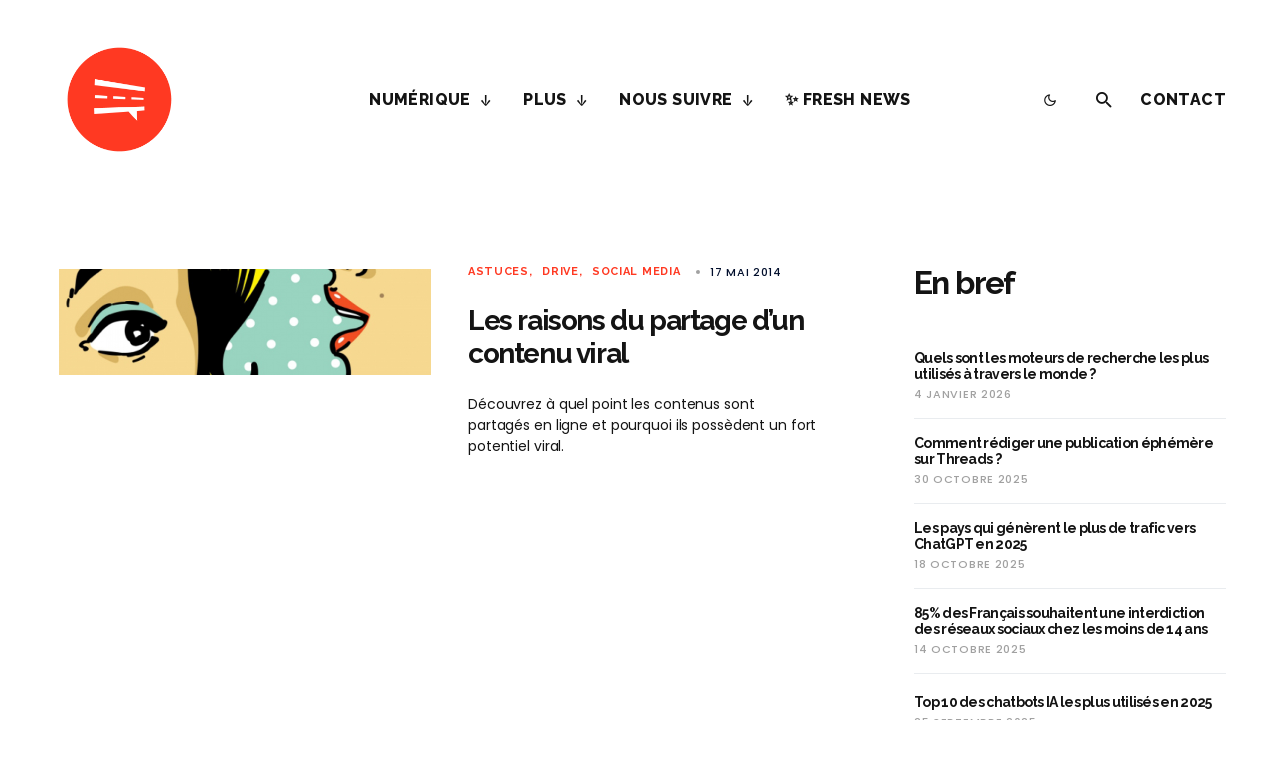

--- FILE ---
content_type: text/html; charset=utf-8
request_url: https://www.google.com/recaptcha/api2/aframe
body_size: 267
content:
<!DOCTYPE HTML><html><head><meta http-equiv="content-type" content="text/html; charset=UTF-8"></head><body><script nonce="sGd0_4fVA7WI1yXctzXovQ">/** Anti-fraud and anti-abuse applications only. See google.com/recaptcha */ try{var clients={'sodar':'https://pagead2.googlesyndication.com/pagead/sodar?'};window.addEventListener("message",function(a){try{if(a.source===window.parent){var b=JSON.parse(a.data);var c=clients[b['id']];if(c){var d=document.createElement('img');d.src=c+b['params']+'&rc='+(localStorage.getItem("rc::a")?sessionStorage.getItem("rc::b"):"");window.document.body.appendChild(d);sessionStorage.setItem("rc::e",parseInt(sessionStorage.getItem("rc::e")||0)+1);localStorage.setItem("rc::h",'1768967381984');}}}catch(b){}});window.parent.postMessage("_grecaptcha_ready", "*");}catch(b){}</script></body></html>

--- FILE ---
content_type: text/css
request_url: https://boulevardduweb.com/wp-content/plugins/blog-post-list/assets/public/css/blog-main.css?ver=1.0
body_size: 57057
content:

/* 1. Theme default css */
@import url('https://fonts.googleapis.com/css2?family=Josefin+Sans:ital,wght@0,100;0,200;0,300;0,400;0,500;0,600;0,700;1,100;1,200;1,300;1,400;1,500;1,600;1,700&display=swap');
html, body {
    font-family: 'Josefin Sans', sans-serif;
	font-weight: normal;
	font-style: normal;
    overflow-x: hidden;
}
ul{
    margin: 0;
    padding: 0;
}
li{
    list-style: none;
}
img{
	max-width: 100%;
}

.mb-15{
    margin-bottom: 15px;
}
.mb-20{
    margin-bottom: 20px;
}
.mb-30{
    margin-bottom: 30px;
}
.mb-60{
    margin-bottom: 60px;
}


.mt-20{
    margin-top: 20px;
}
.mt-25{
    margin-top: 25px;
}
.mt-30{
    margin-top: 30px;
}

.Zindex_1{
    z-index: 1;
}
a{
    text-decoration: none;
    color: inherit;
    outline: none;
    transition: all 0.4s;
    display: inline-block;
}
a:hover{
    color: inherit;
}
.bwdbpl_blog_image a{
    display: block;
}
.bwdbpl_blog_image img{
    width: 100%;
}
.bwdbpl_blog_image {
    position: relative;
}
.bwdbpl_blog_meta {
    display: flex;
    flex-wrap: wrap;
    align-items: center;
    gap: 8px;
}

/* style1 */
.bwdbpl_blogPost_1 .bwdbpl_blog_bottom_part{
    padding: 30px 30px 45px;
    background: #212529;
    box-shadow: 3px 3px 15px 0 rgb(0 0 0 / 15%);
    position: relative;
}
.bwdbpl_blogPost_1 .bwdbpl_blog_date,
.bwdbpl_blogPost_1 .bwdbpl_blog_user,
.bwdbpl_blogPost_1 .bwdbpl_blog_tag,
.bwdbpl_blogPost_1 .bwdbpl_blog_comment,
.bwdbpl_blogPost_1 .bwdbpl_category ul li a {
    color: #c6a47e;
    font-size: 13px;
    line-height: 1;
    text-transform: uppercase;
    position: relative;
    font-weight: 300;
    display: inline-block;
}
.bwdbpl_blogPost_1 .bwdbpl_title {
    color: #fff;
    line-height: 1;
    font-size: 25px;
    margin: 20px 0;
    display: inline-block;
}
.bwdbpl_blogPost_1 .bwdbpl_title:hover{
    color: #c6a47e;
}
.bwdbpl_blogPost_1 .bwdbpl_desce {
    color: #fff;
    font-size: 18px;
    line-height: 1.5;
    font-weight: 300;
}
.bwdbpl_blogPost_1 .bwdbpl_button {
    color: #fff;
    padding: 12px 16px;
    background: #c6a47e;
    display: inline-block;
    line-height: 1;
    text-align: center;
    font-size: 16px;
    position: absolute;
    bottom: 0;
    right: 0;
}

/* style2 */
.bwdbpl_blogPost_2 .bwdbpl_blog_bottom_part{
    background: #111;
}
.bwdbpl_blogPost_2 .bwdbpl_button {
    width: 80%;
    margin: auto;
    height: inherit;
    background: #111;
    padding: 20px;
    font-size: 22px;
    bottom: -30px;
    left: 0;
    right: 0;
    z-index: 1;
    text-transform: capitalize;
}
.bwdbpl_blogPost_2 .bwdbpl_button::before{
    content: '';
    position: absolute;
    left: 0;
    bottom: 0;
    width: 100%;
    height: 1px;
    background: #ff0000;
    transition: height .4s;
    z-index: -1;
    box-shadow: 0 0 50px #ff0000;
}
.bwdbpl_blogPost_2 .bwdbpl_button:hover::before{
    height: 100%;

}
.bwdbpl_blogPost_2 .bwdbpl_blog_date::after,
.bwdbpl_blogPost_2 .bwdbpl_blog_user::after,
.bwdbpl_blogPost_2 .bwdbpl_blog_tag::after,
.bwdbpl_blogPost_2 .bwdbpl_blog_comment::after,
.bwdbpl_blogPost_2 .bwdbpl_category ul li a::after{
    height: 1px;
    width: 100%;
    background: #ff0000;
    bottom: -2px;
    top: inherit;
}
.bwdbpl_blogPost_2 .bwdbpl_blog_date,
.bwdbpl_blogPost_2 .bwdbpl_blog_user,
.bwdbpl_blogPost_2 .bwdbpl_blog_tag,
.bwdbpl_blogPost_2 .bwdbpl_blog_comment,
.bwdbpl_blogPost_2 .bwdbpl_category ul li a {
    padding-left: 0;
    text-decoration: dashed;
    color: #ff0000;
}
.bwdbpl_blogPost_1 .bwdbpl_title:hover {
    color: #ff0000;
}

/* style3 */
.bwdbpl_blogPost_3 .bwdbpl_blog_box {
    position: relative;
}
.bwdbpl_blogPost_3 .bwdbpl_blog_image {
    display: flex;
    align-items: center;
    justify-content: center;
    min-height: 450px;
    padding: 20px;
    z-index: 1;
    color: #fff;
    background-size: cover;
    background-repeat: no-repeat;
    background-position: center center;
}
.bwdbpl_blogPost_3 .bwdbpl_title {
    line-height: 1;
    font-size: 33px;
    margin: 20px 0;
    display: inline-block;
    transition: .4s;
    color: white;
}
.bwdbpl_blogPost_3 .bwdbpl_blog_user,
.bwdbpl_blogPost_3 .bwdbpl_blog_date,
.bwdbpl_blogPost_3 .bwdbpl_blog_tag,
.bwdbpl_blogPost_3 .bwdbpl_blog_comment,
.bwdbpl_blogPost_3 .bwdbpl_category ul li a {
    color: #FF5733;
    font-size: 23px;
}
.bwdbpl_blogPost_3 .bwdbpl_overlay_content .bwdbpl_title:hover{
    color: #FF5733;
}
.bwdbpl_blogPost_3 .bwdbpl_blog_box .bwdbpl_overlay_content {
    position: absolute;
    z-index: 1;
    background: #323232;
    color: #fff;
    top: 0;
    left: 0;
    width: calc(200% + 33px);
    height: 100%;
    transition: 500ms ease;
    transform-origin: left center;
    display: flex;
    align-items: center;
    padding: 50px 100px 50px 50px;
    overflow: hidden;
    opacity: 0;
    visibility: hidden;
    transform: scaleX(0);
}
.bwdbpl_blogPost_3 .bwdbpl_blog_box:hover .bwdbpl_overlay_content {
    transform: scaleX(1);
    opacity: 1;
    visibility: visible;
}
.bwdbpl_blogPost_3 .bwdbpl_blog_child:last-child .bwdbpl_overlay_content {
    left: inherit;
    right: 0px;
    transform-origin: right center;
}
.bwdbpl_blogPost_3 .bwdbpl_button {
    display: inline-block;
    margin-top: 30px;
    background: #ff5833a4;
    padding: 13px 25px;
    text-transform: capitalize;
    font-size: 17px;
    line-height: 1;
    transition: background .4s;
    color: white;
}
.bwdbpl_blogPost_3 .bwdbpl_button:hover{
    background: #FF5733;
}

/* style4 */
.bwdbpl_blogPost_4 .bwdbpl_blog_bottom_part {
    position: relative;
    display: block;
    background: #ffffff;
    padding: 30px;
    box-shadow: 0px 5px 24px 6px rgba(0, 0, 0, 0.06);
    border: 1px solid transparent;
    transition: all 200ms linear;
    transition-delay: 0.1s;
}
.bwdbpl_blogPost_4 .bwdbpl_title {
    font-size: 26px;
    line-height: 1.4;
    font-weight: 800;
    transition: .4s;
}
.bwdbpl_blogPost_4 .bwdbpl_title:hover{
    color: #d53f34;
}
.bwdbpl_blogPost_4 .bwdbpl_desce {
    color: #555555;
    display: inline-block;
    font-size: 17px;
    line-height: 1.4;
    margin-top: 12px;
    margin-bottom: 30px;
}
.bwdbpl_blogPost_4 .bwdbpl_blog_meta {
    border-top: 1px solid #d53f34;
    padding-top: 25px;
}
.bwdbpl_blogPost_4 .bwdbpl_icons{
    color: #d53f34;
}
.bwdbpl_blogPost_4 .bwdbpl_blog_bttn:hover .bwdbpl_icons{
    color: #ffffff;
}
.bwdbpl_blogPost_4 .bwdbpl_blog_image{
    position: relative;
}
.bwdbpl_blogPost_4 .bwdbpl_blog_image::before {
    position: absolute;
    content: '';
    top: 0;
    left: 0;
    right: 0;
    bottom: 0;
    background: #000000;
    opacity: 0;
    transition: .5s;
    transform: perspective(400px) rotateX(-90deg);
    transform-origin: top;
    z-index: 1;
}
.bwdbpl_blogPost_4 .bwdbpl_blog_box:hover .bwdbpl_blog_image::before{
    opacity: .65;
    transform: perspective(400px) rotateX(0deg);
}
.bwdbpl_blogPost_4 .bwdbpl_blog_image::after {
    position: absolute;
    content: "";
    bottom: 0;
    left: 0;
    right: 0;
    height: 100%;
    opacity: 0.10;
    background: #000;
    transition-delay: .1s;
    transition: all .5s ease-in-out ;
    opacity: 1;
    transform-origin: bottom;
    transform-style: preserve-3d;
    transform: scaleY(0);
    z-index: 1;
}
.bwdbpl_blogPost_4 .bwdbpl_blog_box:hover .bwdbpl_blog_image::after {
    opacity: 0.35;
    transform: scaleY(1.0);
}
.bwdbpl_blogPost_4 .bwdbpl_overlay_icon {
    position: absolute;
    top: 0;
    left: 0;
    bottom: 0;
    right: 0;
    z-index: 3;
    display: flex;
    justify-content: center;
    align-items: center;
    flex-wrap: wrap;
    transition: .9s;
    transform: perspective(400px) scaleY(0);
    transform-origin: bottom;
}
.bwdbpl_blogPost_4 .bwdbpl_blog_box:hover .bwdbpl_overlay_icon {
    transform: perspective(400px) scaleY(1.0);
}
.bwdbpl_blogPost_4 .bwdbpl_overlay_icon .bwdbpl_icons{
    font-size: 40px;
}
.bwdbpl_blogPost_4 .bwdbpl_blog_date {
    position: absolute;
    bottom: 0;
    left: 0;
    width: 80px;
    height: 80px;
    text-align: center;
    background: #d53f34;
    color: #fff;
    z-index: 2;
    display: flex;
    align-items: center;
    justify-content: center;
    flex-wrap: wrap;
    flex-direction: column;
}
.bwdbpl_blogPost_4 .bwdbpl_date_number {
    font-weight: 900;
    font-size: 32px;
    line-height: 1;
}
.bwdbpl_blogPost_4 .bwdbpl_date_month{
    line-height: 1;
    font-size: 17px;
}
.bwdbpl_blogPost_4 .bwdbpl_button {
    border: 1px solid #d53f34;
    text-transform: capitalize;
    padding: 10px 20px;
    line-height: 1;
    margin-bottom: 20px;
    transition: .4s;
}
.bwdbpl_blogPost_4 .bwdbpl_button:hover{
    background: #d53f34;
    color: #fff;
}

/* style5 */
.bwdbpl_blogPost_5 .bwdbpl_category ul li a {
    display: inline-block;
    font-size: 13px;
    line-height: 1;
    color: #fff;
    text-transform: uppercase;
    background: #1a4157;
    padding: 8px 15px;
    border-radius: 20vmax;
    margin: 25px 0;
}
.bwdbpl_blogPost_5 .bwdbpl_title {
    font-size: 32px;
    line-height: 1.3;
    font-weight: 600;
    color: #1a4157;
    margin-bottom: 15px;
}
.bwdbpl_blogPost_5 .bwdbpl_title:hover{
    color: #f87060;
}
.bwdbpl_blogPost_5 .bwdbpl_blog_user,
.bwdbpl_blogPost_5 .bwdbpl_blog_date,
.bwdbpl_blogPost_5 .bwdbpl_blog_tag,
.bwdbpl_blogPost_5 .bwdbpl_blog_comment {
    position: relative;
    display: inline-block;
    font-size: 15px;
    line-height: 1;
    color: #00324f;
}
.bwdbpl_blogPost_5 .bwdbpl_desce {
    color: #808080;
    font-size: 17px;
    line-height: 1.4;
    margin-top: 15px;
    margin-bottom: 25px;
    display: block;
}
.bwdbpl_blogPost_5 .bwdbpl_button {
    color: #fff;
    background: #f87060;
    text-transform: capitalize;
    position: relative;
    overflow: hidden;
    font-size: 17px;
    line-height: 1;
    text-align: center;
    padding: 17px 37px;
    border-radius: 30vmax;
    box-shadow: 0px 15px 20px 0px rgba(248,112,96,0.2);
    z-index: 1;
    transition: all 500ms ease;
}
.bwdbpl_blogPost_5 .bwdbpl_button::before {
    position: absolute;
    content: '';
    width: 0%;
    height: 100%;
    background: #002b44;
    border-radius: 30px;
    left: 0px;
    top: 0px;
    z-index: -1;
    transition: all 500ms ease;
}
.bwdbpl_blogPost_5 .bwdbpl_button:hover::before {
    width: 100%;
}
.bwdbpl_blogPost_5 .bwdbpl_blog_image {
    position: relative;
    overflow: hidden;
    border-radius: 10px;
}
.bwdbpl_blogPost_5 .bwdbpl_blog_image img {
    width: 100%;
    border-radius: 10px;
    transition: all 500ms ease;
}
.bwdbpl_blogPost_5 .bwdbpl_blog_box:hover img{
    transform: scale(1.5);
}
.bwdbpl_blogPost_5 .bwdbpl_blog_image::before,
.bwdbpl_blogPost_5 .bwdbpl_blog_image::after {
    position: absolute;
    content: '';
    background: #1a4157;
    width: 0%;
    height: 100%;
    border-radius: 10px;
    top: 0px;
    opacity: 0;
    z-index: 1;
    transition: all 500ms ease;
}
.bwdbpl_blogPost_5 .bwdbpl_blog_image::before{
    left: 0;
}
.bwdbpl_blogPost_5 .bwdbpl_blog_image::after{
    right: 0;
}
.bwdbpl_blogPost_5 .bwdbpl_blog_box:hover .bwdbpl_blog_image::before{
    left: 0;
    width: 40%;
    opacity: 0.5;
}
.bwdbpl_blogPost_5 .bwdbpl_blog_box:hover .bwdbpl_blog_image::after{
    right: 0;
    width: 40%;
    opacity: 0.5;
}

/* style6 */
.bwdbpl_blogPost_6 .bwdbpl_blog_box {
    background: #FFFFFF;
    border: 1px solid #FF5364;
    border-radius: 10px;
    box-shadow: 0px 5px 13px 6px rgba(212, 211, 254, 0.23);
    position: relative;
}
.bwdbpl_blogPost_6 .bwdbpl_blog_image img {
    border-radius: 10px 10px 0 0;
}
.bwdbpl_blogPost_6 .bwdbpl_blog_bottom_part {
    padding: 20px;
}
.bwdbpl_blogPost_6 .bwdbpl_title {
    font-size: 20px;
    line-height: 1.4;
    font-weight: 800;
    margin: 15px 0;
    color: #FF5364;
}
.bwdbpl_blogPost_6 .bwdbpl_blog_date,
.bwdbpl_blogPost_6 .bwdbpl_blog_user,
.bwdbpl_blogPost_6 .bwdbpl_blog_tag,
.bwdbpl_blogPost_6 .bwdbpl_category ul li a,
.bwdbpl_blogPost_6 .bwdbpl_blog_comment {
    border: 1px solid #685f782e;
    color: #685F78;
    font-size: 17px;
    text-transform: capitalize;
    line-height: 1;
    padding: 3px 5px;
}
.bwdbpl_blogPost_6 .bwdbpl_overlay_content {
    position: absolute;
    top: 0;
    left: 0;
    width: 100%;
    background: #FF5364;
    height: 100%;
    display: flex;
    align-items: center;
    justify-content: center;
    padding: 20px;
    z-index: 1;
    border-radius: 10px;
    transform: perspective(400px) rotateX(-90deg);
    opacity: 0;
    visibility: hidden;
    transition: all .4s ease;
}
.bwdbpl_blogPost_6 .bwdbpl_blog_box:hover .bwdbpl_overlay_content{
    opacity: 1;
    visibility: visible;
    transform: perspective(400px) rotateX(0deg);
}
.bwdbpl_blogPost_6 .bwdbpl_desce {
    color: #fff;
}
.bwdbpl_blogPost_6 .bwdbpl_button {
    text-transform: capitalize;
    color: #fff;
    font-size: 16px;
    line-height: 1;
    border: 1px solid #fff;
    padding: 6px 12px;
    margin-top: 15px;
    transition: all .4s ease;
}
.bwdbpl_blogPost_6 .bwdbpl_button:hover{
    background: #fff;
    color: #FF5364;
}

/* style7 */
.bwdbpl_blogPost_7 .bwdbpl_blog_bottom_first_part {
    background: #1a4157;
    padding: 20px;
}
.bwdbpl_blogPost_7 .bwdbpl_blog_date,
.bwdbpl_blogPost_7 .bwdbpl_blog_user,
.bwdbpl_blogPost_7 .bwdbpl_blog_tag,
.bwdbpl_blogPost_7 .bwdbpl_category ul li a,
.bwdbpl_blogPost_7 .bwdbpl_blog_comment {
    background: #111;
    color: #fff;
    font-size: 16px;
    line-height: 1;
    padding: 6px 8px;
    text-transform: capitalize;
    border-radius: 5px;
}
.bwdbpl_blogPost_7 .bwdbpl_blog_bottom_part {
    background: #fff;
    box-shadow: 0px 5px 13px 6px rgb(212 211 254 / 23%);
    padding: 20px;
    padding-top: 35px;
}
.bwdbpl_blogPost_7 .bwdbpl_title {
    margin-bottom: 15px;
    font-size: 22px;
    font-weight: 700;
    line-height: 1.4;
    text-transform: uppercase;
}
.bwdbpl_blogPost_7 .bwdbpl_title:hover{
    color: #005cff;
}
.bwdbpl_blogPost_7 .bwdbpl_button {
    background: #1a4157;
    color: #fff;
    line-height: 1;
    padding: 9px 20px;
    text-transform: capitalize;
    margin-top: 20px;
    border-radius: 5px;
}

/* style8 */
.bwdbpl_blogPost_8 .bwdbpl_blog_image{
    position: relative;
    overflow: hidden;
}
.bwdbpl_blogPost_8 .bwdbpl_blog_image img{
    transform: scale(1);
    transition: all 500ms ease;
}
.bwdbpl_blogPost_8 .bwdbpl_blog_box:hover .bwdbpl_blog_image img{
    transform: scale(1.5);
}
.bwdbpl_blogPost_8 .bwdbpl_blog_image::before {
    content: '';
    width: 100%;
    height: 100%;
    position: absolute;
    left: 0;
    top: 0;
    background: #4564f3;
    opacity: 0;
    visibility: hidden;
    transform: scaleY(0);
    transition: all 500ms ease;
    z-index: 1;
}
.bwdbpl_blogPost_8 .bwdbpl_blog_box:hover .bwdbpl_blog_image::before {
    opacity: .7;
    visibility: visible;
    transform: scaleY(1);
}
.bwdbpl_blogPost_8 .bwdbpl_blog_bottom_part {
    padding: 30px;
    background: #f8f7f4;
    position: relative;
    transition: all 500ms ease;
}
.bwdbpl_blogPost_8 .bwdbpl_blog_box:hover .bwdbpl_blog_bottom_part {
    background: #fff;
    box-shadow: 0px 10px 30px 0px rgb(0 0 0 / 10%);
}
.bwdbpl_blogPost_8 .bwdbpl_blog_bottom_part::before {
    position: absolute;
    content: '';
    width: 25px;
    height: 25px;
    right: 0;
    bottom: 0;
    background: #d9aa2f;
    clip-path: polygon(0% 100%, 100% 0%, 100% 100%, 0% 100%, 0% 0%);
    transition: all 500ms ease;
}
.bwdbpl_blogPost_8 .bwdbpl_blog_box:hover .bwdbpl_blog_bottom_part::before {
    background: #4564f3;
    width: 35px;
    height: 35px;
}
.bwdbpl_blogPost_8 .bwdbpl_icons {
    color: #d9aa2f;
}
.bwdbpl_blogPost_8 .bwdbpl_title {
    font-size: 24px;
    line-height: 1.4;
    font-weight: 800;
    color: #222;
    margin: 10px 0;
    margin-top: 20px;
}
.bwdbpl_blogPost_8 .bwdbpl_title:hover{
    color: #d9aa2f;
}
.bwdbpl_blogPost_8 .bwdbpl_blog_date {
    background: #d9aa2f;
    padding: 1px 30px;
    color: #fff;
    position: absolute;
    top: 30px;
    right: 30px;
    z-index: 2;
    transition: all 500ms ease;
}
.bwdbpl_blogPost_8 .bwdbpl_blog_box:hover .bwdbpl_blog_date,
.bwdbpl_blogPost_8 .bwdbpl_blog_box:hover .bwdbpl_button {
    background: #4564f3;
}
.bwdbpl_blogPost_8 .bwdbpl_button {
    text-transform: capitalize;
    line-height: 1;
    padding: 7px 20px;
    background: #d9aa2f;
    color: #fff;
    margin-top: 20px;
    transition: .4s;
}

/* style9 */
.bwdbpl_blogPost_9 .bwdbpl_blog_bottom_part {
    padding: 30px;
    background: #f4f8fc;
}
.bwdbpl_blogPost_9 .bwdbpl_blog_user,
.bwdbpl_blogPost_9 .bwdbpl_blog_date,
.bwdbpl_blogPost_9 .bwdbpl_blog_comment,
.bwdbpl_blogPost_9 .bwdbpl_blog_tag,
.bwdbpl_blogPost_9 .bwdbpl_category ul li a {
    color: #ff5134;
    font-size: 17px;
    line-height: 1;
}
.bwdbpl_blogPost_9 .bwdbpl_title {
    position: relative;
    font-size: 25px;
    font-weight: 800;
    line-height: 1.2;
    margin-top: 25px;
}
.bwdbpl_blogPost_9 .bwdbpl_title:hover{
    color: #ff5134;
}
.bwdbpl_blogPost_9 .bwdbpl_blog_image{
    position: relative;
}
.bwdbpl_blogPost_9 .bwdbpl_blog_image::before {
    content: '';
    width: 100%;
    height: 100%;
    position: absolute;
    left: 0;
    top: 0;
    background: #ff5134;
    opacity: 0;
    visibility: hidden;
    transform: perspective(500px) rotateX(-90deg);
    transition: all 500ms ease;
    z-index: 1;
}
.bwdbpl_blogPost_9 .bwdbpl_blog_box:hover .bwdbpl_blog_image::before{
    opacity: .6;
    visibility: visible;
    transform: perspective(500px) rotateX(0);
}
.bwdbpl_blogPost_9 .bwdbpl_button {
    line-height: 1;
    padding: 10px 20px;
    background: #fff;
    color: #ff5134;
    text-transform: capitalize;
}
.bwdbpl_blogPost_9 .bwdbpl_desce{
    color: #98a2b3;
    margin-top: 15px;
    margin-bottom: 25px;
}

/* style10 */
.bwdbpl_blogPost_10 .bwdbpl_blog_user,
.bwdbpl_blogPost_10 .bwdbpl_blog_date,
.bwdbpl_blogPost_10 .bwdbpl_blog_tag,
.bwdbpl_blogPost_10 .bwdbpl_blog_comment,
.bwdbpl_blogPost_10 .bwdbpl_category ul li a{
    color: #333;
}
.bwdbpl_blogPost_10 .bwdbpl_title {
    font-size: 27px;
    font-weight: 700;
    line-height: 1.4;
    color: #475467;
    margin-top: 15px;
}
.bwdbpl_blogPost_10 .bwdbpl_blog_bottom_part {
    padding: 25px;
    text-align: center;
    transition: all .4s;
    box-shadow: 0 0 10px #0000002e;
}
.bwdbpl_blogPost_10 .bwdbpl_blog_box:hover .bwdbpl_blog_bottom_part {
    background: #f87060;
    border-radius: 0 0 20px 20px;
    box-shadow: 0px 15px 20px 0px rgb(248 112 96 / 30%);
}
.bwdbpl_blogPost_10 .bwdbpl_blog_box:hover .bwdbpl_title,
.bwdbpl_blogPost_10 .bwdbpl_blog_box:hover .bwdbpl_blog_date,
.bwdbpl_blogPost_10 .bwdbpl_blog_box:hover .bwdbpl_blog_user,
.bwdbpl_blogPost_10 .bwdbpl_blog_box:hover .bwdbpl_blog_tag,
.bwdbpl_blogPost_10 .bwdbpl_blog_box:hover .bwdbpl_blog_comment,
.bwdbpl_blogPost_10 .bwdbpl_blog_box:hover .bwdbpl_category ul li a,
.bwdbpl_blogPost_10 .bwdbpl_blog_box:hover .bwdbpl_desce{
    color: #fff;
}
.bwdbpl_blogPost_10 .bwdbpl_button {
    line-height: 1;
    background: #f87060;
    color: #fff;
    padding: 10px 20px;
    text-transform: capitalize;
}
.bwdbpl_blogPost_10 .bwdbpl_desce {
    color: #333;
    margin-top: 15px;
    margin-bottom: 25px;
}

/* style11 */
.bwdbpl_blogPost_11 .bwdbpl_blog_bottom_part {
    padding: 25px;
    background: #fff;
    border: 1px solid #eceef3;
    border-radius: 0 0 5px 5px;
}
.bwdbpl_blogPost_11 .bwdbpl_blog_meta {
    margin-bottom: 20px;
}
.bwdbpl_blogPost_11 .bwdbpl_blog_box:hover .bwdbpl_blog_bottom_part {
    box-shadow: 0px 21px 15px rgb(190 195 204 / 13%);
}
.bwdbpl_blogPost_11 .bwdbpl_blog_image{
    position: relative;
}
.bwdbpl_blogPost_11 .bwdbpl_blog_image img{
    border-radius: 5px 5px 0 0;
}
.bwdbpl_blogPost_11 .bwdbpl_blog_date {
    position: absolute;
    top: 15px;
    right: 15px;
    width: 50px;
    height: 50px;
    text-align: center;
    background: #e7efff;
    color: #0e63ff;
    z-index: 2;
    display: flex;
    align-items: center;
    border-radius: 5px;
    justify-content: center;
    flex-wrap: wrap;
    flex-direction: column;
}
.bwdbpl_blogPost_11 .bwdbpl_date_number {
    line-height: 1;
    font-weight: 900;
    font-size: 22px;
}
.bwdbpl_blogPost_11 .bwdbpl_date_month {
    text-transform: uppercase;
    font-weight: 500;
    line-height: 1;
}
.bwdbpl_blogPost_11 .bwdbpl_category ul li a,
.bwdbpl_blogPost_11 .bwdbpl_blog_user,
.bwdbpl_blogPost_11 .bwdbpl_blog_tag,
.bwdbpl_blogPost_11 .bwdbpl_blog_comment {
    text-transform: uppercase;
    background: #e7efff;
    color: #0e63ff;
    font-weight: 700;
    font-size: 13px;
    line-height: 1;
    padding: 8px 13px;
    border-radius: 5px;
}
.bwdbpl_blogPost_11 .bwdbpl_title {
    background-image: linear-gradient(#171151, #171151), 
    linear-gradient(#171151, #171151);
    display: inline;
    background-size: 0% 1px, 0 1px;
    background-position: 100% 100%, 0 100%;
    background-repeat: no-repeat;
    transition: background-size 0.4s linear;
    font-size: 27px;
    line-height: 1.4;
    font-weight: 800;
}
.bwdbpl_blogPost_11 .bwdbpl_blog_box:hover .bwdbpl_title {
    background-size: 0% 1px, 100% 1px;
}
.bwdbpl_blogPost_11 .bwdbpl_desce {
    color: #8a879f;
    font-size: 17px;
    line-height: 1.4;
    margin: 20px 0;
    display: inline-block;
    margin-top: 10px;
}
.bwdbpl_blogPost_11 .bwdbpl_button {
    background: #0e63ff;
    color: #fff;
    line-height: 1;
    font-size: 17px;
    padding: 10px 25px;
    border-radius: 5px;
    text-transform: capitalize;
    border: 1px solid transparent;
}
.bwdbpl_blogPost_11 .bwdbpl_button:hover {
    background: transparent;
    border-color: #0e63ff;
    color: #0e63ff;
}

/* style12 */
.bwdbpl_blogPost_12 .bwdbpl_blog_box {
    position: relative;
    overflow: hidden;
    border-radius: 10px;
    min-height: 400px;
    padding: 30px;
    display: flex;
    align-items: flex-end;
    background: linear-gradient(179.97deg,
    rgba(32,32,32,0) 20.42%,#202020 99.97%);
}
.bwdbpl_blogPost_12 .bwdbpl_blog_box .bwdbpl_img {
    position: absolute;
    left: 0;
    top: 0;
    z-index: -1;
    width: 100%;
    height: 100%;
    object-fit: cover;
    transform: scale(1);
    transition: all .65s ease-out 0s;
}
.bwdbpl_blogPost_12 .bwdbpl_blog_box:hover .bwdbpl_img {
    transform: scale(1.2) rotate(3deg);
}
.bwdbpl_blogPost_12 .bwdbpl_title {
    font-size: 26px;
    font-weight: 700;
    color: #fff;
    line-height: 1.4;
    margin-bottom: 10px;
}
.bwdbpl_blogPost_12 .bwdbpl_blog_box:hover .bwdbpl_title{
    color: #dea057;
}
.bwdbpl_blogPost_12 .bwdbpl_blog_date,
.bwdbpl_blogPost_12 .bwdbpl_blog_user,
.bwdbpl_blogPost_12 .bwdbpl_blog_tag,
.bwdbpl_blogPost_12 .bwdbpl_blog_comment {
    font-size: 21px;
    line-height: 1;
    font-weight: 500;
    color: #dea057;
    margin-bottom: 15px;
}
.bwdbpl_blogPost_12 .bwdbpl_category ul li a {
    position: absolute;
    right: 30px;
    top: 30px;
    border-radius: 4px;
    transition: all .55s ease-out 0s;
    background: #dea057;
    color: #fff;
    padding: 3px 12px;
}
.bwdbpl_blogPost_12 .bwdbpl_desce {
    color: #fff;
}

/* style13 */
.bwdbpl_blogPost_13 .bwdbpl_blog_box {
    position: relative;
}
.bwdbpl_blogPost_13 .bwdbpl_blog_box::before {
    content: '';
    position: absolute;
    bottom: 0;
    left: 0;
    width: 100%;
    height: 2px;
    background: #f5bc37;
    border-radius: 50%;
    transform: scaleX(0);
    transition: all .4s ease;
}
.bwdbpl_blogPost_13 .bwdbpl_blog_box:hover::before{
    transform: scaleX(1);
}
.bwdbpl_blogPost_13 .bwdbpl_blog_bottom_part {
    padding: 80px 20px 40px;
    background: #fff;
    box-shadow: 1px 1px 50px rgb(0 0 0 / 4%);
    border-radius: 0 0 5px 5px;
}
.bwdbpl_blogPost_13 .bwdbpl_blog_image {
    position: relative;
}
.bwdbpl_blogPost_13 .bwdbpl_blog_image img {
    border-radius: 5px 5px 0 0;
}
.bwdbpl_blogPost_13 .bwdbpl_blog_date {
    position: absolute;
    bottom: -40px;
    left: 50%;
    width: 80px;
    height: 80px;
    text-align: center;
    background: #2ea7dd;
    color: #fff;
    z-index: 1;
    display: flex;
    align-items: center;
    border-radius: 5px;
    justify-content: center;
    flex-wrap: wrap;
    flex-direction: column;
    transform: translateX(-50%);
}
.bwdbpl_blogPost_13 .bwdbpl_date_number {
    line-height: 1;
    font-weight: 900;
    font-size: 30px;
}
.bwdbpl_blogPost_13 .bwdbpl_date_month {
    text-transform: uppercase;
    font-weight: 500;
    line-height: 1;
}
.bwdbpl_blogPost_13 .bwdbpl_title {
    font-size: 27px;
    font-weight: 800;
    line-height: 1.4;
    color: #f5bc37;
    margin-top: 15px;
}
.bwdbpl_blogPost_13 .bwdbpl_button{
    font-size: 14px;
    line-height: 1;
    font-weight: 500;
    padding: 10px 20px;
    border-radius: 3px;
    background-color: #f5bc37;
    color: #fff;
    text-transform: capitalize;
    transition: all 0.3s ease-in-out;
}
.bwdbpl_blogPost_13 .bwdbpl_button:hover{
    background: #2ea7dd;
    color: #f5bc37;
}
.bwdbpl_blogPost_13 .bwdbpl_desce {
    color: #6e6a6a;
    line-height: 1.4;
    font-size: 17px;
    margin-top: 10px;
    margin-bottom: 20px;
    display: inline-block;
}
.bwdbpl_blogPost_13 .bwdbpl_category ul li a,
.bwdbpl_blogPost_13 .bwdbpl_blog_user,
.bwdbpl_blogPost_13 .bwdbpl_blog_tag,
.bwdbpl_blogPost_13 .bwdbpl_blog_comment {
    line-height: 1;
    font-weight: 500;
    color: #f5bc37;
    display: inline-block;
    margin-bottom: 5px;
}


/* blog_post_list_style----------------------------------------- */


/* style20 */
.bwdbpl_blogPost_1.bwdbpl_blogPost_list_20 .bwdbpl_blog_box {
    display: flex;
    position: relative;
}
.bwdbpl_blogPost_1.bwdbpl_blogPost_list_20 .bwdbpl_blog_bottom_part {
    width: 100%;
}

/* Ferdaus */
.bwdbpl_blogPost_list_20 .bwdbpl_blog_tag a {
    color: #c6a47e;
}
.bwdbpl_blogPost_list_21 .bwdbpl_blog_tag a{
    color: #ff0000;
}
.bwdbpl_blogPost_list_22 .bwdbpl_blog_tag a {
    color: #FF5733;
}
.bwdbpl_blogPost_list_23 .bwdbpl_blog_tag a {
    color: #000;
}
.bwdbpl_blogPost_list_24 .bwdbpl_blog_tag a{
    color: #00324f;
}
.bwdbpl_blogPost_list_25 .bwdbpl_blog_tag a {
    color: #685F78;
}
.bwdbpl_blogPost_list_26 .bwdbpl_blog_tag a {
    color: #fff;
}
.bwdbpl_blogPost_list_28 .bwdbpl_blog_tag a {
    color: #ff5134;
}
/* Ferdaus */

/* style21 */
.bwdbpl_blogPost_list_21 .bwdbpl_blog_box {
    display: flex;
}
.bwdbpl_blogPost_list_21 .bwdbpl_blog_bottom_part {
    width: 100%;
}

/* style22 */
.bwdbpl_blogPost_list_22 .bwdbpl_blog_image {
    display: inline-block;
    min-height: inherit;
    padding: inherit;
    width: 100%;
}
.bwdbpl_blogPost_list_22 .bwdbpl_blog_box{
    display: flex;
}
.bwdbpl_blogPost_list_22 .bwdbpl_blog_bottom_part {
    width: 100%;
    background: #323232;
    color: #fff;
    padding: 30px;
}
.bwdbpl_blogPost_list_22 .bwdbpl_blog_user,
.bwdbpl_blogPost_list_22 .bwdbpl_blog_date,
.bwdbpl_blogPost_list_22 .bwdbpl_blog_tag,
.bwdbpl_blogPost_list_22 .bwdbpl_blog_comment,
.bwdbpl_blogPost_list_22 .bwdbpl_category ul li a{
    display: inline-block;
    font-size: 18px;
}


/* style23 */
.bwdbpl_blogPost_list_23 .bwdbpl_blog_bottom_part {
    width: 100%;
}
.bwdbpl_blogPost_list_23 .bwdbpl_blog_box {
    display: flex;
}

/* style24 */
.bwdbpl_blogPost_list_24 .bwdbpl_blog_box {
    display: flex;
}
.bwdbpl_blogPost_list_24 .bwdbpl_category ul li a{
    margin-top: 0;
}
.bwdbpl_blogPost_list_24 .bwdbpl_blog_bottom_part {
    padding: 30px;
    background: #fafafa;
    border-radius: 10px;
    width: 100%;
}

/* styel25 */
.bwdbpl_blogPost_list_25 .bwdbpl_overlay_content {
    transform: perspective(400px) scale(0);
}
.bwdbpl_blogPost_list_25 .bwdbpl_blog_box:hover .bwdbpl_overlay_content {
    transform: perspective(400px) scale(1);
}
.bwdbpl_blogPost_list_25 .bwdbpl_blog_box {
    display: flex;
}
.bwdbpl_blogPost_list_25 .bwdbpl_blog_image{
    border-radius: 10px;
}
.bwdbpl_blogPost_list_25 .bwdbpl_blog_bottom_part {
    width: 100%;
}

/* style26 */
.bwdbpl_blogPost_list_26 .bwdbpl_blog_box {
    display: flex;
}
.bwdbpl_blogPost_list_26 .bwdbpl_title {
    margin-top: 30px;
}
.bwdbpl_blogPost_list_26 .bwdbpl_blog_bottom_part {
    width: 100%;
}
/* .bwdbpl_blogPost_list_26 .bwdbpl_blog_meta {
    justify-content: inherit;
} */

/* style27 */
.bwdbpl_blogPost_list_27 .bwdbpl_blog_box {
    display: flex;
}
.bwdbpl_blogPost_list_27 .bwdbpl_blog_bottom_part {
    width: 100%;
}
.bwdbpl_blogPost_list_27 .bwdbpl_category li a {
    color: #383838;
}
.bwdbpl_blogPost_list_27 .bwdbpl_blog_bttn i {
    color: #ffffff;
}
.bwdbpl_blogPost_list_27 .bwdbpl_blog_tag a {
    color: #000000;
}
/* style28 */
.bwdbpl_blogPost_list_28 .bwdbpl_blog_box {
    display: flex;
}
.bwdbpl_blogPost_list_28 .bwdbpl_blog_bottom_part {
    padding: 30px;
    background: #f4f8fc;
    width: 100%;
}
.bwdbpl_blogPost_list_28 .bwdbpl_title {
    font-size: 30px;
    line-height: 1;
    margin-bottom: 20px;
}

/* style29 */
.bwdbpl_blogPost_list_29 .bwdbpl_category, .bwdbpl_blogPost_list_29 .bwdbpl_the_tags {
    display: inline-block;
}
.bwdbpl_blogPost_list_29 .bwdbpl_blog_box {
    display: flex;
}
.bwdbpl_blogPost_list_29 .bwdbpl_blog_bottom_part {
    width: 100%;
}
.bwdbpl_blogPost_list_29 .bwdbpl_blog_box:hover .bwdbpl_blog_bottom_part {
    border-radius: 0;
}
.bwdbpl_blogPost_list_29 .bwdbpl_blog_box:hover .bwdbpl_desce{
    color: #fff;
}
.bwdbpl_blogPost_list_29 .bwdbpl_title {
    margin-bottom: 20px;
}
.bwdbpl_blogPost_list_29 .bwdbpl_blog_box:hover .bwdbpl_button{
    border: 1px solid white;
}
.bwdbpl_blogPost_list_29 .bwdbpl_blog_tag a{
    color: #98a2b3;
}
.bwdbpl_blogPost_list_29 .bwdbpl_blog_box:hover .bwdbpl_blog_tag a{
    color: #ffffff;
}

/* style30 */
.bwdbpl_blogPost_list_30 .bwdbpl_blog_box {
    display: flex;
}
.bwdbpl_blogPost_list_30 .bwdbpl_blog_bottom_part {
    width: 100%;
}
.bwdbpl_blogPost_list_30 .bwdbpl_the_tags a {
    color: #0e63ff;
}

/* style31 */
.bwdbpl_blogPost_list_31 .bwdbpl_blog_box{
    display: flex;
}
.bwdbpl_blogPost_list_31 .bwdbpl_blog_date {
    bottom: 0;
}
.bwdbpl_blogPost_list_31 .bwdbpl_blog_bottom_part {
    width: 100%;
    padding: 30px;
}
.bwdbpl_blogPost_list_31 .bwdbpl_the_tags a {
    color: #f5bc37;
}



/* new style post list */
.bwdbpl_blogPost_list_32 .bwdbpl_blog_bottom_part {
    padding: 20px;
    background-color: #00b4d8;
    transition: all .4s ease-in-out;
}
.bwdbpl_blogPost_list_32 .bwdbpl_blog_box:hover .bwdbpl_blog_bottom_part {
    background-color: #fff;
    box-shadow: rgba(17, 17, 26, 0.1) 0px 4px 16px, rgba(17, 17, 26, 0.05) 0px 8px 32px;
}
.bwdbpl_blogPost_list_32 .bwdbpl_blog_box:hover .all-meta,
.bwdbpl_blogPost_list_32 .bwdbpl_blog_box:hover .bwdbpl_title,
.bwdbpl_blogPost_list_32 .bwdbpl_blog_box:hover .bwdbpl_button,
.bwdbpl_blogPost_list_32 .bwdbpl_blog_box:hover .bwdbpl_desce {
    color: #00b4d8;
    border-color:#00b4d8;
}
.bwdbpl_blogPost_list_32 .bwdbpl_blog_meta {
    margin-bottom: 12px;
}
.bwdbpl_blogPost_list_32 .bwdbpl_title {
    color: #fff;
    font-weight: 600;
    font-size: 20px;
    line-height: 1.3;
    margin-bottom: 12px;
}
.bwdbpl_blogPost_list_32 .all-meta {
    color: #fff;
}
.bwdbpl_blogPost_list_32 .bwdbpl_desce{
    color: #fff;
    margin-bottom: 15px;
}
.bwdbpl_blogPost_list_32 .bwdbpl_button {
    color: #fff;
    text-transform: capitalize;
    border: 1px solid #fff;
    line-height: 1;
    padding: 9px 15px;
}
.bwdbpl_blogPost_list_32 .bwdbpl_category li a, .bwdbpl_blogPost_list_32 .bwdbpl_the_tags a, .bwdbpl_blogPost_list_32 .bwdbpl_blog_tag {
    color: #fff;
}
.bwdbpl_blogPost_list_32 .bwdbpl_blog_box:hover .bwdbpl_the_tags a, .bwdbpl_blogPost_list_32 .bwdbpl_blog_box:hover .bwdbpl_category li a, .bwdbpl_blogPost_list_32 .bwdbpl_blog_box:hover .bwdbpl_blog_tag {
    color: #00b4d8;
}
/* style33 */
.bwdbpl_blogPost_list_33 .bwdbpl_blog_image::before,
.bwdbpl_blogPost_list_34 .bwdbpl_blog_image::before,
.bwdbpl_blogPost_list_34 .bwdbpl_blog_bottom_part::before,
.bwdbpl_blogPost_list_35 .bwdbpl_blog_image::before,
.bwdbpl_blogPost_list_36 .bwdbpl_blog_image::before,
.bwdbpl_blogPost_list_38 .bwdbpl_blog_image::before,
.bwdbpl_blogPost_list_39 .bwdbpl_blog_image::before,
.bwdbpl_blogPost_list_41 .bwdbpl_blog_image::before {
    content: '';
    position: absolute;
    left: 0;
    top: 0;
    width: 100%;
    height: 100%;
    background-image: linear-gradient(180deg, #051979 34%, #61CE70 100%);
    opacity: 0.5;
    transition: all .4s ease;
}
.bwdbpl_blogPost_list_33 .bwdbpl_blog_box:hover .bwdbpl_blog_image::before{
    background-image: linear-gradient(180deg, #1338E3 0%, #4054B2 100%);
}
.bwdbpl_blogPost_list_33 .bwdbpl_button {
    color: #fff;
    background-image: linear-gradient(160deg, #051979 34%, #61CE70 100%);
    padding: 15px 30px;
    line-height: 1;
    border-radius: 7px;
}
.bwdbpl_blogPost_list_33 .bwdbpl_blog_bottom_part,
.bwdbpl_blogPost_list_34 .bwdbpl_blog_bottom_part {
    background-color: transparent;
    box-shadow: 0 0 10px #0000002e;
}
.bwdbpl_blogPost_list_33 .all-meta,
.bwdbpl_blogPost_list_33 .bwdbpl_title,
.bwdbpl_blogPost_list_33 .bwdbpl_desce {
    color: #1c4776;
}
.bwdbpl_blogPost_list_33 .bwdbpl_blog_box:hover .bwdbpl_blog_bottom_part {
    background-image: linear-gradient(160deg, #051979 34%, #61CE70 100%);
    box-shadow: none;
}
.bwdbpl_blogPost_list_33 .bwdbpl_blog_box:hover .all-meta,
.bwdbpl_blogPost_list_33 .bwdbpl_blog_box:hover .bwdbpl_title,
.bwdbpl_blogPost_list_33 .bwdbpl_blog_box:hover .bwdbpl_button,
.bwdbpl_blogPost_list_33 .bwdbpl_blog_box:hover .bwdbpl_desce {
    color: #f4f8fc;
}


.bwdbpl_blogPost_list_33 .bwdbpl_category li a, .bwdbpl_blogPost_list_33 .bwdbpl_the_tags a, .bwdbpl_blogPost_list_33 .bwdbpl_blog_tag {
    color: #1c4776;
}
.bwdbpl_blogPost_list_33 .bwdbpl_blog_box:hover .bwdbpl_the_tags a, .bwdbpl_blogPost_list_33 .bwdbpl_blog_box:hover .bwdbpl_category li a, .bwdbpl_blogPost_list_33 .bwdbpl_blog_box:hover .bwdbpl_blog_tag {
    color: #fff;
}


/* style34 */
.bwdbpl_blogPost_list_33 .bwdbpl_button,
.bwdbpl_blogPost_list_34 .bwdbpl_button,
.bwdbpl_blogPost_list_35 .bwdbpl_button {
    border: 0;
}
.bwdbpl_blogPost_list_34 .bwdbpl_blog_box {
    overflow: hidden;
}
.bwdbpl_blogPost_list_34 .bwdbpl_blog_box:hover .bwdbpl_blog_image::before{
    left: 100%;
    width: 0;
}
.bwdbpl_blogPost_list_34 .bwdbpl_blog_image::before {
    background-image: linear-gradient(to right top,#d16ba5,#8aa7ec,#5ffbf1);
}
.bwdbpl_blogPost_list_34 .bwdbpl_blog_bottom_part {
    position: relative;
    z-index: 1;
    transition: all .6s ease-in-out;
    box-shadow: 0 0 10px #0000002e;
}
.bwdbpl_blogPost_list_34 .bwdbpl_blog_bottom_part::before {
    background-image: inherit;
    width: 0;
    left: -100%;
    z-index: -1;
}
.bwdbpl_blogPost_list_34 .bwdbpl_blog_box:hover .bwdbpl_blog_bottom_part::before {
    background-image: linear-gradient(to right top,#d16ba5,#8aa7ec,#5ffbf1);
    width: 100%;
    left: 0;
}
.bwdbpl_blogPost_list_34 .all-meta,
.bwdbpl_blogPost_list_34 .bwdbpl_title,
.bwdbpl_blogPost_list_34 .bwdbpl_desce {
    color: #8aa7ec;
}
.bwdbpl_blogPost_list_34 .bwdbpl_button {
    color: #fff;
    background-image: linear-gradient(to right top,#d16ba5,#8aa7ec,#5ffbf1);
}
.bwdbpl_blogPost_list_34 .bwdbpl_blog_box:hover .all-meta,
.bwdbpl_blogPost_list_34 .bwdbpl_blog_box:hover .bwdbpl_title,
.bwdbpl_blogPost_list_34 .bwdbpl_blog_box:hover .bwdbpl_button,
.bwdbpl_blogPost_list_34 .bwdbpl_blog_box:hover .bwdbpl_desce {
    color: #f4f8fc;
}

/* Ferdaus start */

.bwdbpl_blogPost_list_34 .bwdbpl_category li a, .bwdbpl_blogPost_list_34 .bwdbpl_the_tags a, .bwdbpl_blogPost_list_34 .bwdbpl_blog_tag {
    color: #8aa7ec;
}
.bwdbpl_blogPost_list_34 .bwdbpl_blog_box:hover .bwdbpl_the_tags a, .bwdbpl_blogPost_list_34 .bwdbpl_blog_box:hover .bwdbpl_category li a, .bwdbpl_blogPost_list_34 .bwdbpl_blog_box:hover .bwdbpl_blog_tag {
    color: #fff;
}
/* 16 */
.bwdbpl_blogPost_list_35 .bwdbpl_category li a, .bwdbpl_blogPost_list_35 .bwdbpl_the_tags a, .bwdbpl_blogPost_list_35 .bwdbpl_blog_tag {
    color: #f4a118;
}
.bwdbpl_blogPost_list_35 .bwdbpl_blog_box:hover .bwdbpl_the_tags a, .bwdbpl_blogPost_list_35 .bwdbpl_blog_box:hover .bwdbpl_category li a, .bwdbpl_blogPost_list_35 .bwdbpl_blog_box:hover .bwdbpl_blog_tag {
    color: #f4a118;
}

.bwdbpl_blogPost_list_36 .bwdbpl_category li a, .bwdbpl_blogPost_list_36 .bwdbpl_the_tags a, .bwdbpl_blogPost_list_36 .bwdbpl_blog_tag {
    color: #fff;
}
.bwdbpl_blogPost_list_36 .bwdbpl_blog_box:hover .bwdbpl_the_tags a, .bwdbpl_blogPost_list_36 .bwdbpl_blog_box:hover .bwdbpl_category li a, .bwdbpl_blogPost_list_36 .bwdbpl_blog_box:hover .bwdbpl_blog_tag {
    color: #00b4d8;
}

.bwdbpl_blogPost_list_37 .bwdbpl_category li a, .bwdbpl_blogPost_list_37 .bwdbpl_the_tags a, .bwdbpl_blogPost_list_37 .bwdbpl_blog_tag {
    color: #fff;
}
.bwdbpl_blogPost_list_37 .bwdbpl_blog_box:hover .bwdbpl_the_tags a, .bwdbpl_blogPost_list_37 .bwdbpl_blog_box:hover .bwdbpl_category li a, .bwdbpl_blogPost_list_37 .bwdbpl_blog_box:hover .bwdbpl_blog_tag {
    color: #fff;
}

.bwdbpl_blogPost_list_38 .bwdbpl_category li a, .bwdbpl_blogPost_list_38 .bwdbpl_the_tags a, .bwdbpl_blogPost_list_38 .bwdbpl_blog_tag {
    color: #fff;
}
.bwdbpl_blogPost_list_38 .bwdbpl_blog_box:hover .bwdbpl_the_tags a, .bwdbpl_blogPost_list_38 .bwdbpl_blog_box:hover .bwdbpl_category li a, .bwdbpl_blogPost_list_38 .bwdbpl_blog_box:hover .bwdbpl_blog_tag {
    color: #fff;
}

.bwdbpl_blogPost_list_39 .bwdbpl_category li a, .bwdbpl_blogPost_list_39 .bwdbpl_the_tags a, .bwdbpl_blogPost_list_39 .bwdbpl_blog_tag {
    color: #fff;
}
.bwdbpl_blogPost_list_39 .bwdbpl_blog_box:hover .bwdbpl_the_tags a, .bwdbpl_blogPost_list_39 .bwdbpl_blog_box:hover .bwdbpl_category li a, .bwdbpl_blogPost_list_39 .bwdbpl_blog_box:hover .bwdbpl_blog_tag {
    color: #fff;
}

.bwdbpl_blogPost_list_40 .bwdbpl_category li a, .bwdbpl_blogPost_list_40 .bwdbpl_the_tags a, .bwdbpl_blogPost_list_40 .bwdbpl_blog_tag {
    color: #E62A3F;
}
.bwdbpl_blogPost_list_40 .bwdbpl_blog_box:hover .bwdbpl_the_tags a, .bwdbpl_blogPost_list_40 .bwdbpl_blog_box:hover .bwdbpl_category li a, .bwdbpl_blogPost_list_40 .bwdbpl_blog_box:hover .bwdbpl_blog_tag {
    color: #fff;
}

.bwdbpl_blogPost_list_41 .bwdbpl_category li a, .bwdbpl_blogPost_list_41 .bwdbpl_the_tags a, .bwdbpl_blogPost_list_41 .bwdbpl_blog_tag {
    color: #fff;
}
.bwdbpl_blogPost_list_41 .bwdbpl_blog_box:hover .bwdbpl_the_tags a, .bwdbpl_blogPost_list_41 .bwdbpl_blog_box:hover .bwdbpl_category li a, .bwdbpl_blogPost_list_41 .bwdbpl_blog_box:hover .bwdbpl_blog_tag {
    color: #fff;
}

.bwdbpl_blogPost_list_36 .bwdbpl_blog_tag, .bwdbpl_blogPost_list_37 .bwdbpl_blog_tag, .bwdbpl_blogPost_list_38 .bwdbpl_blog_tag {
    display: inline-flex;
}
/* Ferdaus end*/

/* style35 */
.bwdbpl_blogPost_list_35 .bwdbpl_blog_image::before {
    background: linear-gradient(to right, #f5af19, #f12711); 
}
.bwdbpl_blogPost_list_35 .bwdbpl_blog_bottom_part {
    background-color: transparent;
    box-shadow: 0 10px 10px 1px rgb(0 0 0 / 7%);
}
.bwdbpl_blogPost_list_35 .all-meta,
.bwdbpl_blogPost_list_35 .bwdbpl_title,
.bwdbpl_blogPost_list_35 .bwdbpl_desce {
    color: #f4a118;
}
.bwdbpl_blogPost_list_35 .bwdbpl_button {
    background: linear-gradient(to right, #f5af19, #f12711); 
}
.bwdbpl_blogPost_list_35 .bwdbpl-blogextra-img {
    height: auto;
    width: 100%;
    overflow: hidden;
}
.bwdbpl_blogPost_list_35 .bwdbpl_blog_image {
    height: 100%!important;
    transform: scale(1);
}
.bwdbpl_blogPost_list_35 .bwdbpl_blog_box:hover .bwdbpl_blog_image{
    transform: scale(1.2);
}
.bwdbpl_blogPost_list_35 .bwdbpl_blog_box:hover .all-meta,
.bwdbpl_blogPost_list_35 .bwdbpl_blog_box:hover .bwdbpl_title,
.bwdbpl_blogPost_list_35 .bwdbpl_blog_box:hover .bwdbpl_button,
.bwdbpl_blogPost_list_35 .bwdbpl_blog_box:hover .bwdbpl_desce {
    color: #f5af19;
}


/* style36 */
.bwdbpl_blogPost_list_36 .bwdbpl_blog_bottom_part {
    background-color: transparent;
    position: relative;
    transition: all 1s ease;
}
.bwdbpl_blogPost_list_36 .bwdbpl_button,
.bwdbpl_blogPost_list_38 .bwdbpl_button,
.bwdbpl_blogPost_list_37 .bwdbpl_button {
    display: inline-block;
}
.bwdbpl_blogPost_list_36 .bwdbpl_blog_image::before {
background: linear-gradient(to right, #FF6B6B, #556270);

}

/* style37 */
.bwdbpl_blogPost_list_37 .bwdbpl_blog_box:hover .bwdbpl_blog_bottom_part {
    background-color: transparent;
}
.bwdbpl_blogPost_list_37 .bwdbpl_blog_bottom_part {
    position: relative;
}
.bwdbpl_blogPost_list_37 .bwdbpl_blog_image::before,
.bwdbpl_blogPost_list_40 .bwdbpl_blog_bottom_part::before {
    content: '';
    position: absolute;
    top: 0;
    left: 0;
    width: 100%;
    height: 100%;
    background-color: #00b4d8;
    opacity: .3;
    z-index: -1;
}
.bwdbpl_blogPost_list_37 .bwdbpl_blog_box:hover .all-meta,
.bwdbpl_blogPost_list_37 .bwdbpl_blog_box:hover .bwdbpl_title,
.bwdbpl_blogPost_list_37 .bwdbpl_blog_box:hover .bwdbpl_button,
.bwdbpl_blogPost_list_37 .bwdbpl_blog_box:hover .bwdbpl_desce {
    color: #fff;
}

/* style38 */
.bwdbpl_blogPost_list_38 .bwdbpl_blog_bottom_part {
    background-color: transparent;
    position: relative;
}
.bwdbpl_blogPost_list_38 .bwdbpl_blog_box:hover .bwdbpl_blog_bottom_part {
    background-color: transparent;
}
.bwdbpl_blogPost_list_38 .bwdbpl_blog_image::before{
    background-image: linear-gradient(360deg, #000000 56%, #08E026 90%);
}
.bwdbpl_blogPost_list_38 .bwdbpl_blog_box:hover .bwdbpl_blog_image::before{
    background-image: linear-gradient(180deg, #61CE70 0%, #f2295b 100%);
}
.bwdbpl_blogPost_list_38 .bwdbpl_blog_box:hover .all-meta,
.bwdbpl_blogPost_list_38 .bwdbpl_blog_box:hover .bwdbpl_title,
.bwdbpl_blogPost_list_38 .bwdbpl_blog_box:hover .bwdbpl_button,
.bwdbpl_blogPost_list_38 .bwdbpl_blog_box:hover .bwdbpl_desce,
.bwdbpl_blogPost_list_39 .bwdbpl_blog_box:hover .all-meta,
.bwdbpl_blogPost_list_39 .bwdbpl_blog_box:hover .bwdbpl_title,
.bwdbpl_blogPost_list_39 .bwdbpl_blog_box:hover .bwdbpl_button,
.bwdbpl_blogPost_list_39 .bwdbpl_blog_box:hover .bwdbpl_desce,
.bwdbpl_blogPost_list_40 .bwdbpl_blog_box:hover .all-meta,
.bwdbpl_blogPost_list_40 .bwdbpl_blog_box:hover .bwdbpl_title,
.bwdbpl_blogPost_list_40 .bwdbpl_blog_box:hover .bwdbpl_button,
.bwdbpl_blogPost_list_40 .bwdbpl_blog_box:hover .bwdbpl_desce {
    color: #e7efff;
    border-color: #e7efff;
}

/* style39 */
.bwdbpl_blogPost_list_39 .bwdbpl_blog_box:hover .bwdbpl_blog_image {
    background-position: center right;
}
.bwdbpl_blogPost_list_39 .bwdbpl_blog_image::before {
    background: linear-gradient(to right, #00416a, #799f0c, #ffe000); 
}
.bwdbpl_blogPost_list_39 .bwdbpl_blog_bottom_part {
    background-color: transparent;
    background: linear-gradient(to right, #00416a, #799f0c, #ffe000); 
}

/* style40 */
.bwdbpl_blogPost_list_40 .bwdbpl_blog_bottom_part {
    padding: 0;
    background-color: transparent;
    position: relative;
    padding-left: 20px;
}
.bwdbpl_blogPost_list_40 .bwdbpl_blog_bottom_part::before {
    opacity: 1;
    z-index: 1;
    width: 2px;
    background-color: #E62A3F;
}
.bwdbpl_blogPost_list_40 .bwdbpl_blog_box:hover .bwdbpl_blog_bottom_part::before {
    background-color: #fff;
}
.bwdbpl_blogPost_list_40 .bwdbpl_blog_box:hover .bwdbpl_blog_bottom_part {
    background-color: transparent;
    box-shadow: none;
}
.bwdbpl_blogPost_list_40 .bwdbpl_blog_box {
    background-color: #fff;
    padding: 30px;
    border: 1px solid #EDEDED;
    transition: all 0.4s cubic-bezier(0.34, 0.01, 0.58, 1);
}
.bwdbpl_blogPost_list_40 .bwdbpl_blog_box:hover {
    background-color: #E62A3F;
}
.bwdbpl_blogPost_list_32.bwdbpl_blogPost_list_40 .bwdbpl_blog_image {
    margin-right: 15px;
}
.bwdbpl_blogPost_list_40 .bwdbpl_title {
    color: #2B2D42;
}
.bwdbpl_blogPost_list_40 .all-meta {
    color: #E62A3F;
}
.bwdbpl_blogPost_list_40 .bwdbpl_desce {
    color: #323232;
}
.bwdbpl_blogPost_list_40 .bwdbpl_button {
    color: #2B2D42;
    border-color: #E62A3F;
}

/* style41 */
.bwdbpl_blogPost_list_41 .bwdbpl_blog_box {
    border: 1px dashed #314755 ;
}
.bwdbpl_blogPost_list_41 .bwdbpl_blog_box:hover .bwdbpl_blog_bottom_part {
    background-color: transparent;
    background-image: linear-gradient(to right, #314755, #26a0da);
}
.bwdbpl_blogPost_list_41 .bwdbpl_blog_bottom_part {
    background-color: transparent;
}
.bwdbpl_blogPost_list_41 .bwdbpl_blog_image::before {
    background-image: linear-gradient(to right, #314755, #26a0da);
}
.bwdbpl_blogPost_list_41 .bwdbpl_blog_box:hover .all-meta,
.bwdbpl_blogPost_list_41 .bwdbpl_blog_box:hover .bwdbpl_title,
.bwdbpl_blogPost_list_41 .bwdbpl_blog_box:hover .bwdbpl_button,
.bwdbpl_blogPost_list_41 .bwdbpl_blog_box:hover .bwdbpl_desce {
    color: #fff;
    border-color: #fff;
}
.bwdbpl_blogPost_list_41 .all-meta,
.bwdbpl_blogPost_list_41 .bwdbpl_title,
.bwdbpl_blogPost_list_41 .bwdbpl_button,
.bwdbpl_blogPost_list_41 .bwdbpl_desce {
    background-image: linear-gradient(to right, #314755, #26a0da);
    border-radius: 8px;
    padding: 10px;
}
.bwdbpl_blogPost_list_41 .all-meta {
    text-align: center;
}
.bwdbpl_blogPost_list_41 .bwdbpl_desce,
.bwdbpl_blogPost_list_41 .bwdbpl_title {
    display: inline-block;
}

/* Ferdaus */
.bwdbpl_blogPost_list_41 .bwdbpl_category.all-meta-bg li a{
    text-align: center;
    padding: 4px;
    background-image: linear-gradient(to right, #314755, #26a0da);
    color: white;
}
/* Ferdaus */





.bwdbpl_blogPost_list_20 .bwdbpl_blog_image,
.bwdbpl_blogPost_list_21 .bwdbpl_blog_image,
.bwdbpl_blogPost_list_23 .bwdbpl_blog_image,
.bwdbpl_blogPost_list_24 .bwdbpl_blog_image,
.bwdbpl_blogPost_list_25 .bwdbpl_blog_image,
.bwdbpl_blogPost_list_26 .bwdbpl_blog_image,
.bwdbpl_blogPost_list_27 .bwdbpl_blog_image,
.bwdbpl_blogPost_list_28 .bwdbpl_blog_image,
.bwdbpl_blogPost_list_29 .bwdbpl_blog_image,
.bwdbpl_blogPost_list_30 .bwdbpl_blog_image,
.bwdbpl_blogPost_list_32 .bwdbpl_blog_image,
.bwdbpl_blogPost_list_31 .bwdbpl_blog_image {
    height: auto;
    width: 100%;
    background-position: center;
    background-repeat: no-repeat;
    background-size: cover;
    transition: all .4s ease-in-out;
    position: relative;
    z-index: 1;
}
.bwdbpl_blogPost_list_32 .bwdbpl_blog_box {
    display: flex;
}
/* .bwdbpl_blogPost_list_32 .bwdbpl_blog_meta {
    display: flex;
    align-items: center;
    flex-wrap: wrap;
} */
.bwdbpl_blogPost_list_32 .all-meta {
    line-height: 1;
}
.bwdbpl_blog_bottom_part {
    width: 100%;
}
.bwdbpl_button{
    transition: all .4s ease-in-out;
}
.blog_img-link {
    width: 100%;
    height: 100%;
    position: absolute;
    z-index: 9;
}

/* End Default Style */






/* pagination */

.bwdbpl_pagination_item span,
.bwdbpl_pagination_item a{
    width: 60px;
    height: 40px;
    line-height: 40px;
    margin-right: 10px;
    text-align: center;
    font-size: 15px;
    font-weight: 600;
    color: #082a78;
    background-color: rgb(255, 255, 255);
    box-shadow: 0px 0px 70px 0px rgba(0, 0, 0, 0.1);
    border: 1px solid rgb(223, 223, 223);
    border-radius: 5px;
    display: inline-block;
}
.bwdbpl_pagination_item a:hover {
    color: #082a78;
    background-color: #2dfc8f;
    border: 1px solid #2dfc8f;
    transform: scale(.85);
}
.bwdbpl_pagination_item span{
    background-color: #2dfc8f;
    color: #082a78;
}
/* Ferdaussk */
.bwdbpl-common-class-style-solid{
    border-style: solid !important;
  }
  .bwdbpl-common-class-style-dashed{
    border-style: dashed !important;
  }
  .bwdbpl-common-class-style-dotted{
    border-style: dotted !important;
  }
  .bwdbpl-common-class-style-double{
    border-style: double !important;
  }
  
  .bwdbpl-common-class-style-back-solid{
    border-style: solid !important;
  }
  .bwdbpl-common-class-style-back-dashed{
    border-style: dashed !important;
  }
  .bwdbpl-common-class-style-back-dotted{
    border-style: dotted !important;
  }
  .bwdbpl-common-class-style-back-double{
    border-style: double !important;
  }
  
  .bwdbpl_text_no {
    font-size: 35px;
    font-weight: 600;
}
  .bwdbpl_author img, .bwdbpl_author-img img{
    border-radius: 50% !important;
  }
.bwdbpl_blogPost_12 .bwdbpl_author-img img{
    height: 10% !important;
    width: 10% !important;
}
.bwdbpl_category ul li a {
   text-transform: capitalize;
}
.bwdbpl_blogPost_3 .bwdbpl_author-img img,  .bwdbpl_blogPost_16 .bwdbpl_author-img img{
    height: 25% !important;
    width: 25% !important;
}
.bwdbpl_icons {
    padding: 0px 5px 0px 0px;
}
.bwdbpl_icons_right {
    padding: 0px 0px 0px 10px;
}
.bwdbpl_the_tags {
    display: flex;
}

.bwdbpl_taxo_align_center{
    text-align: center !important;
}
.bwdbpl_taxo_align_left{
    text-align: left !important;
}
.bwdbpl_taxo_align_right{
    text-align: right !important;
}
.bwdbpl_taxo_align_center_j{
    justify-content: center !important;
}
.bwdbpl_taxo_align_left_j{
    justify-content: left !important;
}
.bwdbpl_taxo_align_right_j{
    justify-content: right !important;
}
  /* Ferdaussk */

  /* ferdaus */
  .bwdbpl_blogPost_8 .bwdbpl_category ul li a li a{
    color: black;
    font-size: 14px;
  }
  .bwdbpl_blogPost_8 .bwdbpl_blog_comment .bwdbpl_icons{
    color: #d9aa2f;
  }
/*  */

  .bwdbpl_blogPost_18 ul.post-categories a {
    color: white;
  }
  .bwdbpl_blogPost_17 ul.post-categories a {
    color: #ff366b;
  }
  .bwdbpl_blogPost_16 ul.post-categories, .bwdbpl_blogPost_14 ul.post-categories {
    display: block;
  }
  .bwdbpl_blogPost_14 ul.post-categories a, .bwdbpl_blogPost_16 ul.post-categories a, .bwdbpl_blogPost_4 ul.post-categories a {
    color: black;
  }
  .bwdbpl_blogPost_13 ul.post-categories a {
    color: #f5bc37;
  }
  .bwdbpl_blogPost_15 ul.post-categories a {
    color: white;
  }
  .bwdbpl_blogPost_5 ul.post-categories a, .bwdbpl_blogPost_7 ul.post-categories a, .bwdbpl_blogPost_12 ul.post-categories a, .bwdbpl_blogPost_10 .bwdbpl_blog_box:hover ul.post-categories a {
    color: white;
  }
  .bwdbpl_blogPost_11 ul.post-categories a {
    color: #0e63ff;
  }
  .bwdbpl_blogPost_10 ul.post-categories a {
    color: #98a2b3;
  }
  .bwdbpl_blogPost_9 ul.post-categories a {
    color: #ff5134;
  }
  .bwdbpl_blogPost_6 ul.post-categories a {
    color: #685F78;
  }
  .bwdbpl_blogPost_3 ul.post-categories a {
    color: #FF5733;
  }
  .bwdbpl_blogPostsk_2 ul.post-categories a {
    color: #ff0000;
  }
  .bwdbpl_blogPost_onebwd ul.post-categories a {
    color: #c6a47e;
  }
  .bwdbpl_blogPost_19 ul.post-categories a {
    color: #fa9f3c;
  }
  .bwdbpl_blogPost_8 ul.post-categories a {
    display: flex;
}

ul.post-categories li {
    margin-right: 6px;
}
ul.post-categories {
    display: flex;
    padding-left: 0px;
}
  /* ferdaus */

  /*  */
  .bwdbpl-grid-column1 .column_number {
    flex: 0 0 auto;
    width: 100%;
    max-width: 100%;
  }
  .bwdbpl-grid-column2 .column_number {
    flex: 0 0 auto;
    width: 50%;
    max-width: 50%;
  }
  .bwdbpl-grid-column3 .column_number {
    flex: 0 0 auto;
    width: 33.33%;
    max-width: 33.33%;
  }
  .bwdbpl-grid-column4 .column_number {
    flex: 0 0 auto;
    width: 25%;
    max-width: 25%;
  }
  .bwdbpl-grid-column5 .column_number {
    flex: 0 0 auto;
    width: 20%;
    max-width: 20%;
  }
  .bwdbpl-grid-column6 .column_number {
    flex: 0 0 auto;
    width: 16.66%;
    max-width: 16.66%;
  }

@media (min-width: 2400px) {
  .bwdbpl-grid-widescreen-column1 .column_number {
    flex: 0 0 auto;
    width: 100%;
    max-width: 100%;
  }
  .bwdbpl-grid-widescreen-column2 .column_number {
    flex: 0 0 auto;
    width: 50%;
    max-width: 50%;
  }
  .bwdbpl-grid-widescreen-column3 .column_number {
    flex: 0 0 auto;
    width: 33.33%;
    max-width: 33.33%;
  }
  .bwdbpl-grid-widescreen-column4 .column_number {
    flex: 0 0 auto;
    width: 25%;
    max-width: 25%;
  }
  .bwdbpl-grid-widescreen-column5 .column_number {
    flex: 0 0 auto;
    width: 20%;
    max-width: 20%;
  }
  .bwdbpl-grid-widescreen-column6 .column_number {
    flex: 0 0 auto;
    width: 16.66%;
    max-width: 16.66%;
  }
}
@media (max-width: 1366px) {
  .bwdbpl-grid-laptop-column1 .column_number {
    flex: 0 0 auto;
    width: 100%;
    max-width: 100%;
  }
  .bwdbpl-grid-laptop-column2 .column_number {
    flex: 0 0 auto;
    width: 50%;
    max-width: 50%;
  }
  .bwdbpl-grid-laptop-column3 .column_number {
    flex: 0 0 auto;
    width: 33.33%;
    max-width: 33.33%;
  }
  .bwdbpl-grid-laptop-column4 .column_number {
    flex: 0 0 auto;
    width: 25%;
    max-width: 25%;
  }
  .bwdbpl-grid-laptop-column5 .column_number {
    flex: 0 0 auto;
    width: 20%;
    max-width: 20%;
  }
  .bwdbpl-grid-laptop-column6 .column_number {
    flex: 0 0 auto;
    width: 16.66%;
    max-width: 16.66%;
  }
}
@media (max-width: 1200px) {
  .bwdbpl-grid-tablet_extra-column1 .column_number {
    flex: 0 0 auto;
    width: 100%;
    max-width: 100%;
  }
  .bwdbpl-grid-tablet_extra-column2 .column_number {
    flex: 0 0 auto;
    width: 50%;
    max-width: 50%;
  }
  .bwdbpl-grid-tablet_extra-column3 .column_number {
    flex: 0 0 auto;
    width: 33.33%;
    max-width: 33.33%;
  }
  .bwdbpl-grid-tablet_extra-column4 .column_number {
    flex: 0 0 auto;
    width: 25%;
    max-width: 25%;
  }
  .bwdbpl-grid-tablet_extra-column5 .column_number {
    flex: 0 0 auto;
    width: 20%;
    max-width: 20%;
  }
  .bwdbpl-grid-tablet_extra-column6 .column_number {
    flex: 0 0 auto;
    width: 16.66%;
    max-width: 16.66%;
  }
}
@media (max-width: 1024px) {
  .bwdbpl-grid-tablet-column1 .column_number {
    flex: 0 0 auto;
    width: 100%;
    max-width: 100%;
  }
  .bwdbpl-grid-tablet-column2 .column_number {
    flex: 0 0 auto;
    width: 50%;
    max-width: 50%;
  }
  .bwdbpl-grid-tablet-column3 .column_number {
    flex: 0 0 auto;
    width: 33.33%;
    max-width: 33.33%;
  }
  .bwdbpl-grid-tablet-column4 .column_number {
    flex: 0 0 auto;
    width: 25%;
  }
  .bwdbpl-grid-tablet-column5 .column_number {
    flex: 0 0 auto;
    width: 20%;
    max-width: 20%;
  }
  .bwdbpl-grid-tablet-column6 .column_number {
    flex: 0 0 auto;
    width: 16.66%;
    max-width: 16.66%;
  }
}
@media (max-width: 880px) {
  .bwdbpl-grid-mobile_extra-column1 .column_number {
    flex: 0 0 auto;
    width: 100%;
    max-width: 100%;
  }
  .bwdbpl-grid-mobile_extra-column2 .column_number {
    flex: 0 0 auto;
    width: 50%;
    max-width: 50%;
  }
  .bwdbpl-grid-mobile_extra-column3 .column_number {
    flex: 0 0 auto;
    width: 33.33%;
    max-width: 33.33%;
  }
  .bwdbpl-grid-mobile_extra-column4 .column_number {
    flex: 0 0 auto;
    width: 25%;
    max-width: 25%;
  }
  .bwdbpl-grid-mobile_extra-column5 .column_number {
    flex: 0 0 auto;
    width: 20%;
    max-width: 20%;
  }
  .bwdbpl-grid-mobile_extra-column6 .column_number {
    flex: 0 0 auto;
    width: 16.66%;
    max-width: 16.66%;
  }
}
@media (max-width: 767px) {
  .bwdbpl-grid-mobile-column1 .column_number {
    flex: 0 0 auto;
    width: 100%;
    max-width: 100%;
  }
  .bwdbpl-grid-mobile-column2 .column_number {
    flex: 0 0 auto;
    width: 50%;
    max-width: 50%;
  }
  .bwdbpl-grid-mobile-column3 .column_number {
    flex: 0 0 auto;
    width: 33.33%;
    max-width: 33.33%;
  }
  .bwdbpl-grid-mobile-column4 .column_number {
    flex: 0 0 auto;
    width: 25%;
    max-width: 25%;
  }
  .bwdbpl-grid-mobile-column5 .column_number {
    flex: 0 0 auto;
    width: 20%;
    max-width: 20%;
  }
  .bwdbpl-grid-mobile-column6 .column_number {
    flex: 0 0 auto;
    width: 16.66%;
    max-width: 16.66%;
  }
}
  /*  */

/* Ferdaussk */
.bwdbpl_cnt_align_center, .bwdbpl_cnt_align_center .post-categories, .bwdbpl_cnt_align_center .bwdbpl_the_tags{
    text-align: center !important;
  }
  .bwdbpl_cnt_align_left, .bwdbpl_cnt_align_left .post-categories, .bwdbpl_cnt_align_left .bwdbpl_the_tags{
    text-align: left !important;
  }
  .bwdbpl_cnt_align_right, .bwdbpl_cnt_align_right .post-categories, .bwdbpl_cnt_align_right .bwdbpl_the_tags{
    text-align: right !important;
  }
  .bwdbpl_cnt_align_center_j, .bwdbpl_cnt_align_center_j .post-categories, .bwdbpl_cnt_align_center_j .bwdbpl_the_tags{
    justify-content: center !important;
  }
  .bwdbpl_cnt_align_left_j, .bwdbpl_cnt_align_left_j .post-categories, .bwdbpl_cnt_align_left_j .bwdbpl_the_tags{
    justify-content: left !important;
  }
  .bwdbpl_cnt_align_right_j, .bwdbpl_cnt_align_right_j .post-categories, .bwdbpl_cnt_align_right_j .bwdbpl_the_tags{
    justify-content: right !important;
  }
  /* Ferdaussk */


  /* new update */
  .bwdbpl_blogPost_2.bwdbpl_blogPost_list_23 .bwdbpl_blog_bottom_part {
    background: #373B44;
    padding: 30px 30px 90px;
}
.bwdbpl_blogPost_2.bwdbpl_blogPost_list_23 .bwdbpl_button::before {
    background: #4286f4;
    box-shadow: 0 0 20px #4286f4;
    height: 100%;
}
.bwdbpl_blogPost_2.bwdbpl_blogPost_list_23 .bwdbpl_button {
    width: 95%;
}
.bwdbpl_blogPost_2.bwdbpl_blogPost_list_23 .bwdbpl_blog_date,
 .bwdbpl_blogPost_2.bwdbpl_blogPost_list_23 .bwdbpl_blog_user, 
 .bwdbpl_blogPost_2.bwdbpl_blogPost_list_23 .bwdbpl_blog_tag, 
 .bwdbpl_blogPost_2.bwdbpl_blogPost_list_23 .bwdbpl_blog_comment, 
 .bwdbpl_blogPost_2.bwdbpl_blogPost_list_23 .bwdbpl_category ul li a {
    color: #4286f4;
}